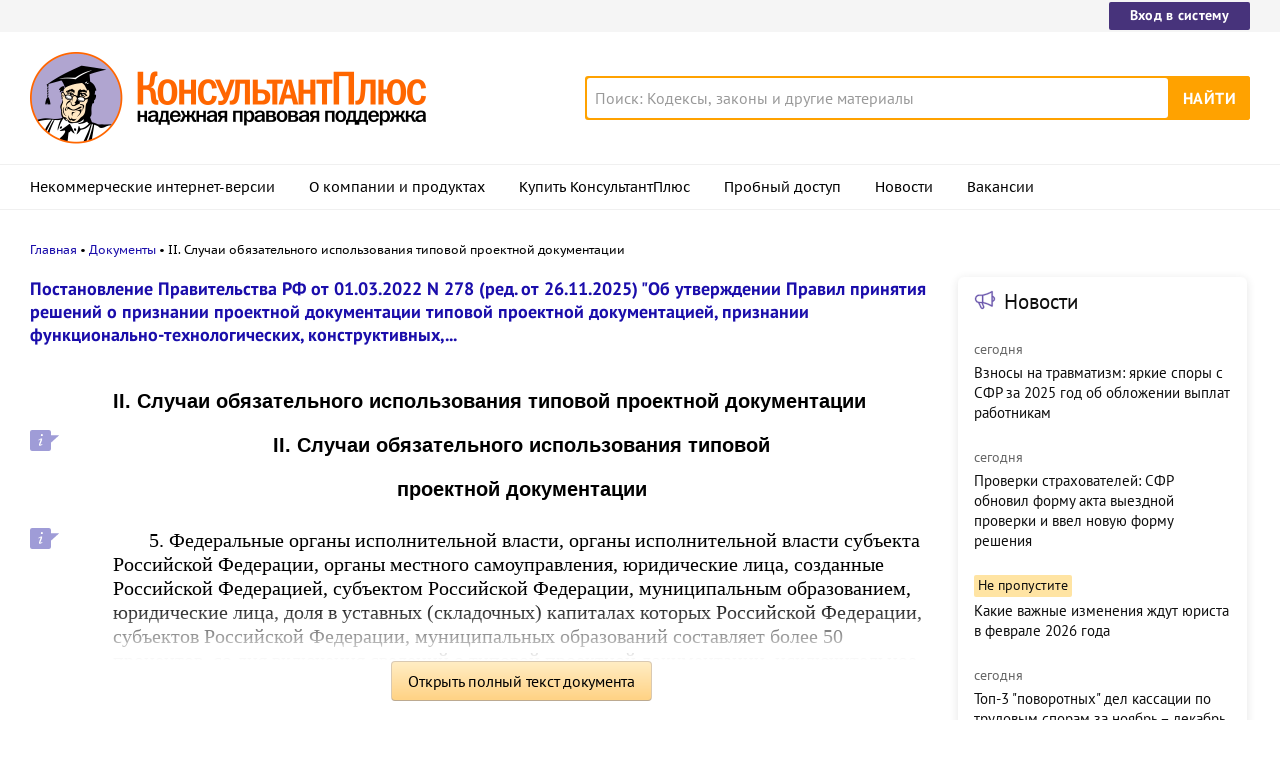

--- FILE ---
content_type: application/javascript; charset=utf-8
request_url: https://www.consultant.ru/static/document/dist/document-509cec8db22a11619e0a37266805e87d.js
body_size: 8229
content:
!function(){"use strict";var e,t={3145:function(e,t,n){n.d(t,{w:function(){return p},D:function(){return d}});var o=n(134),r=n(9612),i=n(9602),c=n(3154),a=(n(8872),n(9087),function(){return window.navigator.userAgent.includes("Trident/")}),l="В frontAppState нет ссылки universalLink",s="full-text",d=function(e){var t=arguments.length>1&&void 0!==arguments[1]?arguments[1]:window.frontAppState;if(!("universalLink"in t))throw new Error(l);var n=(0,i.P)(t.universalLink,{base:e.base||t.currentDocument.base,num:e.num||t.currentDocument.num,dst:e.dst?e.dst:null,demo:e.demo?e.demo:1});window.location.href=n},u=null,f=function(){var e=document.querySelector(".".concat(s)),t=(0,c.ZI)();t===c.RX.DESKTOP||t===c.RX.MAX_WIDTH?(u||(u=r.V0.init(e,0,"bottom")),a()&&(e.style.width="".concat(e.parentElement.offsetWidth,"px"))):u&&(u.destroy(),u=null,a()&&e.style.removeProperty("width"))},p=function(){if(document.querySelector(".".concat(s))){var e=(0,o.O)(f);window.addEventListener("resize",e),e()}}},9305:function(e,t,n){n(9650),n(3863),n(2975),n(7482),n(5165),n(5890),n(1605);var o=n(154),r=(n(8432),n(6549),n(5853),n(489),n(4509),n(7553)),i=n(8899),c=n(6121),a=i.DZ.dnk,l="dnk-button",s="dnk-button-dummy",d=function(){var e=document.createElement("button");e.classList.add(l),e.innerText="Уведомить об изменениях";return e.addEventListener("click",(function(){!function(){var e=document.activeElement;e&&e instanceof HTMLElement&&e.blur(),document.createElement("div").innerHTML='<div class="'.concat(i.Ly.text,'">').concat(a.text,"</div>");var t=document.createElement("a");t.classList.add(i.Ly.button),t.classList.add(i.Ly.buttonSecondary),t.classList.add(i.Ly.buttonSecondaryWidth),t.innerText=a.button,t.href="//www.consultant.ru/about/purchase/",t.target="_blank",t.addEventListener("click",(function(){(0,c.Y)()})),(0,c.o)(a,t)}()})),e},u=n(3154),f=n(1323),p=n(6211),v=n(134),m=n(9495),y="note-external",b="note-external_tablet",h="note-external_desktop",w="note-external_mobile",L="note-external_rolledDown",g="note-external_rollable",_="note-external_disabled",E="note-external__wrapper",k="note-external__content",O="note-external__list",D="note-external__item",S=10,T=function(e,t){var n={top:0,height:0,isRollAble:!1,isRolledDown:!1,isDisabled:!1,deviceType:(0,u.ZI)()},o=document.createElement("div");o.className=y;var r=document.createElement("div");r.className=E;var i=document.createElement("div");i.className=k;var c=document.createElement("div");c.className=O,e.forEach((function(e){var t=document.createElement("a");t.className=D,t.innerHTML=e.title,c.appendChild(t),t.addEventListener("click",(function(t){if(t.preventDefault(),n.deviceType!==u.RX.TABLET||n.isRolledDown){var o={type:e.type,base:e.base,num:e.num};(0,m.W)(o)}}))})),i.appendChild(c),r.appendChild(i),o.appendChild(r);var a=function(){n.deviceType!==u.RX.MOBILE&&n.deviceType!==u.RX.FOLDABLE||(o.classList.add(w),o.classList.remove(h),o.classList.remove(b)),n.deviceType===u.RX.TABLET&&(o.classList.add(b),o.classList.remove(h),o.classList.remove(w)),n.deviceType!==u.RX.DESKTOP&&n.deviceType!==u.RX.MAX_WIDTH||(o.classList.add(h),o.classList.remove(b),o.classList.remove(w)),n.height&&(o.style.height="".concat(n.height,"px")),n.isDisabled?o.classList.add(_):o.classList.remove(_),!n.isRolledDown||n.deviceType===u.RX.MOBILE&&n.deviceType===u.RX.FOLDABLE||o.classList.add(L),n.isRolledDown||n.deviceType===u.RX.MOBILE&&n.deviceType===u.RX.FOLDABLE||o.classList.remove(L),n.isRollAble&&!n.isRolledDown?o.classList.add(g):o.classList.remove(g)};a();var l=function(e){return function(){if(n.deviceType===u.RX.DESKTOP||n.deviceType===u.RX.MAX_WIDTH){if("over"===e&&!n.isRolledDown){n.isRolledDown=!0,n.isDisabled=!1;var t=(0,f.y)(p.W.noteRollDown,{isRolledDown:!0});return o.dispatchEvent(t),void a()}if("leave"===e&&n.isRolledDown){n.isRolledDown=!1;var r=(0,f.y)(p.W.noteRollDown,{isRolledDown:!1});o.dispatchEvent(r),a()}}}},s=(0,v.O)((function(){var e,r;e=o.getBoundingClientRect(),r=window.scrollY?window.scrollY:window.pageYOffset,n.top=e.top+r,n.height=n.height?n.height:i.scrollHeight,function(){if(t)n.top+i.scrollHeight+S>t.top?(n.height=t.top-(n.top+S),n.isRollAble=!0,n.isRolledDown=!1):n.top+i.scrollHeight+S<t.top&&(n.height=i.scrollHeight,n.isRollAble=!1)}(),a()}));return window.addEventListener("resize",s),document.body.addEventListener("click",(function(e){if(!e.target.closest(".".concat(y))&&n.isRolledDown){var t=(0,f.y)(p.W.noteRollDown,{isRolledDown:!1});o.dispatchEvent(t),n.isRolledDown=!1,a()}})),document.body.addEventListener(p.W.changeDeviceType,(function(e){if((0,f.G)(e)){var t=e.detail.deviceType;t!==n.deviceType&&(n.deviceType=t,a())}})),document.body.addEventListener(p.W.noteRollDown,(function(e){if((0,f.G)(e)){var t=e.detail.isRolledDown;if(n.deviceType===u.RX.TABLET&&n.isRolledDown&&n.isDisabled&&(n.isRolledDown=!1),t)return n.isDisabled=!0,void a();n.isDisabled=!1,a()}})),o.addEventListener("click",(function(e){if(n.deviceType===u.RX.TABLET&&!n.isRolledDown){e.preventDefault(),e.stopPropagation(),n.isRolledDown=!0,n.isDisabled=!1;var t=(0,f.y)(p.W.noteRollDown,{isRolledDown:!0});o.dispatchEvent(t),a()}})),o.addEventListener("mouseover",l("over")),o.addEventListener("mouseleave",l("leave")),setTimeout((function(){s()}),100),{noteElement:o,noteState:n}},A="news-external",C="news-external__title",x="news-external__title_single",R="news-external__list",B="news-external__list_hidden",j="news-external__item",I="news-external__item-title",N="news-external__item-date",P="news-external__item-important-bage",W="news-external__item_hidden",M="other-link",X="news-external__other-link",q="news-external__other-link_hidden",H="Новости",F="Все новости",Y="Не пропустите",K="/legalnews/",Z=50,G=function(e){var t=(0,u.ZI)();if(t===u.RX.MOBILE||t===u.RX.FOLDABLE)return 6;if(e)return 3;var n=window.innerHeight;return n>900?6:n<700?3:4},$=function(e,t){var n={visibleNewsIndex:G(t)-1,isAppended:!1,maxVisibleNews:G(t)},o=document.createElement("div");o.classList.add(A);var r=document.createElement("div");r.classList.add(C);var i=document.createElement("a");i.innerText=H,i.href=K,r.appendChild(i),o.appendChild(r);var c=document.createElement("div");c.classList.add(R),o.appendChild(c);var a=document.createElement("a");a.classList.add(M),a.classList.add(X),a.innerText=F,a.href=K,o.appendChild(a);var l=[];e.forEach((function(e){var t=document.createElement("div");if(t.classList.add(j),e.isImportant){var n=document.createElement("div");n.classList.add(P),n.innerText=Y,t.appendChild(n)}else{var o=document.createElement("div");o.classList.add(N),o.innerText=e.publishedAt,t.appendChild(o)}var r=document.createElement("a");r.classList.add(I),r.innerText=e.title,r.href=e.url,r.target="_blank",t.appendChild(r),l.push(t),c.appendChild(t)}));var s=function(){var e=c.querySelectorAll(".".concat(j));-1===n.visibleNewsIndex?(r.classList.add(x),c.classList.add(B),a.classList.add(q)):(r.classList.remove(x),c.classList.remove(B),a.classList.remove(q)),Array.from(e).forEach((function(e,t){t>n.visibleNewsIndex||t>n.maxVisibleNews-1?e.classList.add(W):e.classList.remove(W)}))},d=function(){n.visibleNewsIndex=G(t)-1,n.maxVisibleNews=G(t),s(),function(){var e=(0,u.ZI)();if(e===u.RX.MOBILE||e===u.RX.FOLDABLE)return n.visibleNewsIndex=G(t),void s();var r=document.querySelector(".".concat(y)),i=o.parentElement,c=o.getBoundingClientRect().top-i.getBoundingClientRect().top,a=window.scrollY?window.scrollY:window.pageYOffset,d=r.getBoundingClientRect(),f=a+d.top;n.visibleNewsIndex=-1,l.forEach((function(e,t){var o=e.getBoundingClientRect(),r=o.height+o.top+a;0!==o.height&&r+Z-c<f&&(n.visibleNewsIndex=t)})),s()}()};return t?(document.body.addEventListener(p.W.changeDeviceType,d),o.addEventListener(p.W.appendExternalNewsBlock,d)):s(),o},z=n(9482),V=(n(9813),"notes"),U="notes__hidden-links",J="notes__hidden-links_opened",Q="notes__link",ee="notes__button",te="notes__button_hidden",ne="notes__button_close",oe=3,re="Показать весь список",ie="Свернуть список",ce="В frontAppState нет ссылки backReferencedInfoLabels",ae="Смотрите рекомендации по теме в КонсультантПлюс:",le="info-link",se="info-link__button",de="info-link__button_active",ue="info-link__button_header",fe="info-link__window",pe="info-link__window_hidden",ve="info-link__window_header",me="info-link__close",ye="info-link__content",be="info-link__title",he="info-link__list",we="info-link__list-item",Le="info-link__link";function ge(e){return ge="function"==typeof Symbol&&"symbol"==typeof Symbol.iterator?function(e){return typeof e}:function(e){return e&&"function"==typeof Symbol&&e.constructor===Symbol&&e!==Symbol.prototype?"symbol":typeof e},ge(e)}function _e(e,t,n){return(t=function(e){var t=function(e,t){if("object"!=ge(e)||!e)return e;var n=e[Symbol.toPrimitive];if(void 0!==n){var o=n.call(e,t||"default");if("object"!=ge(o))return o;throw new TypeError("@@toPrimitive must return a primitive value.")}return("string"===t?String:Number)(e)}(e,"string");return"symbol"==ge(t)?t:t+""}(t))in e?Object.defineProperty(e,t,{value:n,enumerable:!0,configurable:!0,writable:!0}):e[t]=n,e}function Ee(e,t){(null==t||t>e.length)&&(t=e.length);for(var n=0,o=Array(t);n<t;n++)o[n]=e[n];return o}var ke,Oe=[].concat(function(e){if(Array.isArray(e))return Ee(e)}(ke=r.A)||function(e){if("undefined"!=typeof Symbol&&null!=e[Symbol.iterator]||null!=e["@@iterator"])return Array.from(e)}(ke)||function(e,t){if(e){if("string"==typeof e)return Ee(e,t);var n={}.toString.call(e).slice(8,-1);return"Object"===n&&e.constructor&&(n=e.constructor.name),"Map"===n||"Set"===n?Array.from(e):"Arguments"===n||/^(?:Ui|I)nt(?:8|16|32)(?:Clamped)?Array$/.test(n)?Ee(e,t):void 0}}(ke)||function(){throw new TypeError("Invalid attempt to spread non-iterable instance.\nIn order to be iterable, non-array objects must have a [Symbol.iterator]() method.")}(),[{event:"click",goal:"Open",selector:".full-text__button"},{event:"click",goal:"Open-pc",selector:".full-text__button"},{event:"click",goal:"Prev",selector:".pages__left"},{event:"click",goal:"Next",selector:".pages__right"},{event:"click",goal:"Title",selector:".document-page__title-link"},{event:"click",goal:"doctonews",selector:".".concat(A," .").concat(j)},{event:"click",goal:"doctonews",selector:".".concat(A," .").concat(C)},{event:"click",goal:"doctonews",selector:".".concat(A," .").concat(X)},{event:"click",goal:"Document_Change",selector:".".concat(l)},{event:"click",goal:"Document_PPP",selector:".".concat(y)},{event:"click",goal:"Document_Comment",selector:".".concat(Q)},{event:"click",goal:"Open_i",selector:".".concat(le," .").concat(se,":not(.").concat(de,")")},{event:"click",goal:"Open_i_FAM",selector:".".concat(le," .").concat(Le)},{event:"click",goal:"Open_esse",selector:".".concat(i.Ly.typeEsse," .").concat(i.Ly.button)},{event:"click",goal:"Open_red",selector:".".concat(i.Ly.typeRed," .").concat(i.Ly.button)},{event:"click",goal:"Open_link",selector:".".concat(i.Ly.typeMissed," .").concat(i.Ly.button)},{event:"click",goal:"Open_multiref",selector:".".concat(i.Ly.typeMultiref," .").concat(i.Ly.button)},{event:"click",goal:"Open_link",selector:".".concat(i.Ly.typeOtherBase," .").concat(i.Ly.button)},{event:"click",goal:"Open_smartlink",selector:".".concat(i.Ly.typeSmartlink," .").concat(i.Ly.button)},{event:"click",goal:"Document_fam_ozd",selector:".".concat(i.Ly.typeNotes," .").concat(i.Ly.button)},{event:"click",goal:"Document_Change_Confirmed",selector:".".concat(i.Ly.typeDNK," .").concat(i.Ly.button)},{event:"click",goal:"Document_Change_Fault",selector:".".concat(i.Ly.typeDNK," .").concat(i.Ly.close)},{event:"click",goal:"Document_Change_Fault",selector:".".concat(i.Ly.typeDNK," .").concat(i.Ly.overlay)},{event:"click",goal:"Document_fam_ozd",selector:".".concat(i.Ly.typeNotes," .").concat(i.Ly.buttonSecondary)}]),De=[{event:"click",goal:"ClickNotifyChanges",selector:".".concat(s),dataCallback:function(){return{ClickNotifyChanges:_e({},(0,z.bS)(),(0,z.Jb)())}}},{event:"click",goal:"ClickOpenFullText",selector:".full-text__button",dataCallback:function(){return{ClickOpenFullText:_e({},(0,z.bS)(),(0,z.Jb)())}}}],Se=(n(4913),["ТТТ","НФТ","ТАБ"]),Te="doc-roll",Ae="doc-roll__opened",Ce="doc-roll__title",xe="doc-roll__title_inited",Re="doc-roll__button",Be="doc-roll__button_opened",je="doc-roll__button_hidden",Ie="doc-roll__button-text",Ne="doc-roll__button-text_opened",Pe="doc-roll__content",We="doc-roll__content_opened",Me="align_center",Xe=n(3893),qe=(n(8305),n(8132),n(3e3),n(2586),n(8647),n(2642),n(4614),n(2163)),He=n(9602);function Fe(e){return Fe="function"==typeof Symbol&&"symbol"==typeof Symbol.iterator?function(e){return typeof e}:function(e){return e&&"function"==typeof Symbol&&e.constructor===Symbol&&e!==Symbol.prototype?"symbol":typeof e},Fe(e)}function Ye(e,t){var n=Object.keys(e);if(Object.getOwnPropertySymbols){var o=Object.getOwnPropertySymbols(e);t&&(o=o.filter((function(t){return Object.getOwnPropertyDescriptor(e,t).enumerable}))),n.push.apply(n,o)}return n}function Ke(e,t,n){return(t=Ge(t))in e?Object.defineProperty(e,t,{value:n,enumerable:!0,configurable:!0,writable:!0}):e[t]=n,e}function Ze(e,t){for(var n=0;n<t.length;n++){var o=t[n];o.enumerable=o.enumerable||!1,o.configurable=!0,"value"in o&&(o.writable=!0),Object.defineProperty(e,Ge(o.key),o)}}function Ge(e){var t=function(e,t){if("object"!=Fe(e)||!e)return e;var n=e[Symbol.toPrimitive];if(void 0!==n){var o=n.call(e,t||"default");if("object"!=Fe(o))return o;throw new TypeError("@@toPrimitive must return a primitive value.")}return("string"===t?String:Number)(e)}(e,"string");return"symbol"==Fe(t)?t:t+""}function $e(e,t){return $e=Object.setPrototypeOf?Object.setPrototypeOf.bind():function(e,t){return e.__proto__=t,e},$e(e,t)}function ze(e){var t=Ve();return function(){var n,o=Ue(e);if(t){var r=Ue(this).constructor;n=Reflect.construct(o,arguments,r)}else n=o.apply(this,arguments);return function(e,t){if(t&&("object"==Fe(t)||"function"==typeof t))return t;if(void 0!==t)throw new TypeError("Derived constructors may only return object or undefined");return function(e){if(void 0===e)throw new ReferenceError("this hasn't been initialised - super() hasn't been called");return e}(e)}(this,n)}}function Ve(){try{var e=!Boolean.prototype.valueOf.call(Reflect.construct(Boolean,[],(function(){})))}catch(e){}return(Ve=function(){return!!e})()}function Ue(e){return Ue=Object.setPrototypeOf?Object.getPrototypeOf.bind():function(e){return e.__proto__||Object.getPrototypeOf(e)},Ue(e)}var Je={isHeader:!1,windowIsOpened:!1},Qe=function e(t){var n=t.parentNode;return"H1"===n.tagName||"BODY"!==n.tagName&&e(n)},et=function(e){!function(e,t){if("function"!=typeof t&&null!==t)throw new TypeError("Super expression must either be null or a function");e.prototype=Object.create(t&&t.prototype,{constructor:{value:e,writable:!0,configurable:!0}}),Object.defineProperty(e,"prototype",{writable:!1}),t&&$e(e,t)}(n,e);var t=ze(n);function n(e,o,r){var i;!function(e,t){if(!(e instanceof t))throw new TypeError("Cannot call a class as a function")}(this,n),(i=t.call(this)).toggleWindow=function(){if(!i.state.windowIsOpened){var e=(0,f.y)(p.W.openInfoLinkWindow,{windowId:i.id});document.body.dispatchEvent(e)}i.setState({windowIsOpened:!i.state.windowIsOpened})},i.handleCloseWindow=function(e){(0,f.G)(e)&&i.state.windowIsOpened&&i.id!==e.detail.windowId&&i.setState({windowIsOpened:!1})},i.state=function(e){for(var t=1;t<arguments.length;t++){var n=null!=arguments[t]?arguments[t]:{};t%2?Ye(Object(n),!0).forEach((function(t){Ke(e,t,n[t])})):Object.getOwnPropertyDescriptors?Object.defineProperties(e,Object.getOwnPropertyDescriptors(n)):Ye(Object(n)).forEach((function(t){Object.defineProperty(e,t,Object.getOwnPropertyDescriptor(n,t))}))}return e}({},Je),i.id=e,i.linksData=o,i.universalLink=r;var c=document.createElement("div");c.className=se;var a=document.createElement("div");a.classList.add(fe),a.classList.add(pe);var l=document.createElement("button");l.className=me,a.appendChild(l);var s=document.createElement("div");return s.className=ye,a.appendChild(s),i.elements={infoButton:c,linkWindow:a,windowContent:s,closeButton:l},i.rootNode.className=le,i.rootNode.appendChild(c),i.rootNode.appendChild(a),i}return function(e,t,n){t&&Ze(e.prototype,t),n&&Ze(e,n),Object.defineProperty(e,"prototype",{writable:!1})}(n,[{key:"componentDidAppend",value:function(){Qe(this.rootNode)&&!this.state.isHeader&&this.setState({isHeader:!0}),this.elements.closeButton.addEventListener("click",this.toggleWindow),this.elements.infoButton.addEventListener("click",this.toggleWindow),document.body.addEventListener(p.W.openInfoLinkWindow,this.handleCloseWindow)}},{key:"componentWillRemove",value:function(){this.elements.closeButton.removeEventListener("click",this.toggleWindow),this.elements.infoButton.removeEventListener("click",this.toggleWindow),document.body.removeEventListener(p.W.openInfoLinkWindow,this.handleCloseWindow)}},{key:"render",value:function(){var e=this;if(this.state.isHeader?(this.elements.infoButton.classList.add(ue),this.elements.linkWindow.classList.add(ve)):(this.elements.infoButton.classList.remove(ue),this.elements.linkWindow.classList.remove(ve)),this.state.windowIsOpened){this.elements.infoButton.classList.add(de);var t=document.createElement("p");t.className=be,t.innerText=ae,this.elements.windowContent.appendChild(t);var n=document.createElement("ol");n.className=he,this.elements.windowContent.appendChild(n),this.linksData.forEach((function(t){var o=(0,He.P)(e.universalLink,{base:t.base,num:t.number,demo:1}),r=document.createElement("a");r.className=Le,r.href=o,r.innerText=t.title.replace(/(\r\n|\n|\r)/gm," ");var i=document.createElement("li");i.className=we,i.appendChild(r),n.appendChild(i)})),this.elements.linkWindow.classList.remove(pe)}else this.elements.infoButton.classList.remove(de),this.elements.linkWindow.classList.add(pe),this.elements.windowContent.innerHTML=""}}]),n}(qe.$);function tt(e){return function(e){if(Array.isArray(e))return nt(e)}(e)||function(e){if("undefined"!=typeof Symbol&&null!=e[Symbol.iterator]||null!=e["@@iterator"])return Array.from(e)}(e)||function(e,t){if(e){if("string"==typeof e)return nt(e,t);var n={}.toString.call(e).slice(8,-1);return"Object"===n&&e.constructor&&(n=e.constructor.name),"Map"===n||"Set"===n?Array.from(e):"Arguments"===n||/^(?:Ui|I)nt(?:8|16|32)(?:Clamped)?Array$/.test(n)?nt(e,t):void 0}}(e)||function(){throw new TypeError("Invalid attempt to spread non-iterable instance.\nIn order to be iterable, non-array objects must have a [Symbol.iterator]() method.")}()}function nt(e,t){(null==t||t>e.length)&&(t=e.length);for(var n=0,o=Array(t);n<t;n++)o[n]=e[n];return o}var ot=function(){if(!("backReferencedInfoLabels"in window.frontAppState))throw new Error(ce);var e=window.frontAppState,t=e.backReferencedInfoLabels,n=e.universalLink;if(null!==t){var o=document.body.querySelectorAll(".document-page__content p");Array.from(o).forEach((function(e){if(e instanceof HTMLParagraphElement){var o=function(e){var t=e.querySelectorAll("a[id^='dst']");return t.length?Array.from(t).map((function(e){return e.id.replace(/^dst/g,"")})):[]}(e);if(0!==o.length){var r=function(e,t){return e.reduce((function(e,n){return n in t?[].concat(tt(e),tt(t[n])):e}),[])}(o,t);if(0!==r.length)new et(o[0],r,n).insertBefore(e,e.childNodes[0])}}}))}},rt=n(9612);function it(e){return function(e){if(Array.isArray(e))return ct(e)}(e)||function(e){if("undefined"!=typeof Symbol&&null!=e[Symbol.iterator]||null!=e["@@iterator"])return Array.from(e)}(e)||function(e,t){if(e){if("string"==typeof e)return ct(e,t);var n={}.toString.call(e).slice(8,-1);return"Object"===n&&e.constructor&&(n=e.constructor.name),"Map"===n||"Set"===n?Array.from(e):"Arguments"===n||/^(?:Ui|I)nt(?:8|16|32)(?:Clamped)?Array$/.test(n)?ct(e,t):void 0}}(e)||function(){throw new TypeError("Invalid attempt to spread non-iterable instance.\nIn order to be iterable, non-array objects must have a [Symbol.iterator]() method.")}()}function ct(e,t){(null==t||t>e.length)&&(t=e.length);for(var n=0,o=Array(t);n<t;n++)o[n]=e[n];return o}var at="external-block",lt="external-block__backdrop",st="external-block__bottom",dt="external-block__mobile-news",ut=function(){return"notes"in window.frontAppState?window.frontAppState.notes:[]},ft=function(e){var t,n,o,r,i=(t=e.reduce((function(e,t){return e["".concat(t.noteLabel)]?(e["".concat(t.noteLabel)]=[].concat(it(e["".concat(t.noteLabel)]),[t]),e):(e["".concat(t.noteLabel)]=[t],e)}),{}),n=Object.keys(t).map((function(e){return{labelElement:document.querySelector("#dst".concat(e)),notesData:t[e]}})),o=Object.keys(t).map((function(e){return"#dst".concat(e)})).join(","),r=document.querySelectorAll(o),Array.from(r).map((function(e){return e.parentElement})).map((function(e){var t=n.filter((function(t){var n=t.labelElement;return e.contains(n)})).map((function(e){return e.notesData})).reduce((function(e,t){return[].concat(it(e),it(t))}),[]);return{parentElement:e,notesByParent:t}}))),c=null;i.slice().reverse().forEach((function(e,t){var n,o=e.parentElement,r=e.notesByParent,i=T(r,(null===(n=c)||void 0===n?void 0:n.noteState)||null);c=i;var a=function(e){e!==u.RX.MOBILE&&e!==u.RX.FOLDABLE?o.insertBefore(i.noteElement,o.firstChild):o.appendChild(i.noteElement)};0===t&&function(e,t){var n=document.body.querySelector(".".concat(e));if(!n)throw new Error("Не найден элемент для компонента ExternalBlockBottom");var o={top:0,height:0},r=function(){n.style.marginBottom="".concat(o.height,"px")};r();var i=function(){"mobile"===(0,u.ZI)()&&(o.height=0,r());var e=n.getBoundingClientRect(),i=window.scrollY?window.scrollY:window.pageYOffset;o.top=e.top+i;var c=t.getBoundingClientRect(),a=c.top+c.height+i;if(a<o.top)return o.height=0,void r();var l=a-o.top;o.height=l>c.height?c.height:l,r()};setTimeout((function(){i()})),document.body.addEventListener(p.W.changeDeviceType,i)}(st,i.noteElement);var l=(0,u.ZI)();a(l);window.addEventListener(p.W.changeDeviceType,(function(e){if((0,f.G)(e)){var t=e.detail.deviceType;l!==t&&(l=t,a(t))}}))}))},pt=function(){if(document.querySelector(".".concat(at))){var e=ut();0!==e.length&&ft(e);var t="externalNews"in window.frontAppState?window.frontAppState.externalNews:[];0!==t.length&&function(e){var t=0!==ut().length,n=$(e,t),o=(0,f.y)(p.W.appendExternalNewsBlock,{}),r=function(e){if(e===u.RX.MOBILE||e===u.RX.FOLDABLE)return document.body.querySelector(".".concat(dt)).appendChild(n),void n.dispatchEvent(o);document.body.querySelector(".".concat(lt)).appendChild(n),n.dispatchEvent(o)},i=(0,u.ZI)();r(i),rt.V0.init(n,48),window.addEventListener(p.W.changeDeviceType,(function(e){if((0,f.G)(e)){var t=e.detail.deviceType;i!==t&&(i=t,r(t))}}))}(t)}},vt=function(e){var t=document.body.querySelector(e);if(t){var n=t.querySelectorAll('[href^="http"]');0!==n.length&&setTimeout((function(){Array.from(n).forEach((function(e){e.setAttribute("target","_blank")}))}))}},mt=n(4988),yt=n(607),bt=n(1889),ht=n(3145),wt=n(1468),Lt=function(){var e,t;vt(".document-page__content"),vt(".balloon"),(0,u.A$)(),(0,o.A)(),(0,mt.r)(),e=d(),(t=document.querySelector(".".concat(s)))&&t.appendChild(e);var n=document.querySelectorAll(".".concat(Te));Array.from(n).forEach((function(e){!function(e){var t={isClosed:!0},n=e.getAttribute("data-roll-type"),o=document.createElement("button");o.classList.add(Re);var r=document.createElement("div");r.classList.add(Ce),r.classList.add(xe);var i=document.createElement("button");i.classList.add(Re),i.classList.add(je);var c=document.createElement("p");c.innerText="Скрыть",r.appendChild(i),r.appendChild(c);var a=e.querySelector(".".concat(Ce));a.classList.add(xe);var l=e.querySelector(".".concat(Pe)),s=function(){if(t.isClosed=!t.isClosed,!t.isClosed)return o.classList.add(Be),e.classList.add(Ae),void l.classList.add(We);o.classList.remove(Be),e.classList.remove(Ae),l.classList.remove(We)};"НОР"===n&&(a.insertBefore(o,a.childNodes[0]),a.addEventListener("click",s)),"МД1"===n&&(o.innerHTML='<span class="'.concat(Ie,'">Развернуть</span>')+'<span class="'.concat(Ne,'">Свернуть</span>'),e.appendChild(o),o.addEventListener("click",s)),"НР1"===n&&(a.insertBefore(o,a.childNodes[0]),a.addEventListener("click",s),r.addEventListener("click",s),l.appendChild(r))}(e),function(e){e.querySelector(".".concat(Ce)).querySelector(".".concat(Me))&&e.classList.add(Me)}(e)})),(0,Xe.O)();var r,i,c=document.querySelectorAll(".".concat(V));(Array.from(c).forEach((function(e){!function(e){var t={isClosed:!0},n=Array.from(e.querySelectorAll(".".concat(Q)));if(!(n.length<=oe)){var o=n.filter((function(e,t){return t>=oe})),r=document.createElement("div");r.className=U,o.forEach((function(e){r.appendChild(e)}));var i=document.createElement("button");i.classList.add(ee),i.innerHTML=re;var c=document.createElement("button");c.classList.add(ee),c.classList.add(ne),c.innerHTML=ie,e.appendChild(i),e.appendChild(r),r.appendChild(c);var a=function(e){e.isClosed||(r.classList.add(J),i.classList.add(te)),e.isClosed&&(r.classList.remove(J),i.classList.remove(te))};i.addEventListener("click",(function(){t.isClosed=!1,a(t)})),c.addEventListener("click",(function(){t.isClosed=!0,a(t)}))}}(e)})),ot(),pt(),(new yt.Y).subscribeToEvents(Oe),(0,wt.K)())&&(new bt.c).subscribeToEvents(De);Element.prototype.scroll&&(r=Se.map((function(e){return"[data-format-type='".concat(e,"']")})),i=document.querySelectorAll(r.join(",")),Array.from(i).forEach((function(e){var t=Array.from(i).filter((function(t){return t!==e}));e.addEventListener("scroll",function(e,t){return function(){t.forEach((function(t){return t.scroll({top:0,left:e.scrollLeft})}))}}(e,t))}))),(0,ht.w)()};"loading"===document.readyState?document.addEventListener("DOMContentLoaded",Lt):Lt()},3154:function(e,t,n){n.d(t,{A$:function(){return l},RX:function(){return c},ZI:function(){return a}});var o=n(1323),r=n(6211),i=n(134),c={MOBILE:"mobile",FOLDABLE:"foldable",TABLET:"table",DESKTOP:"desktop",MAX_WIDTH:"maxWidth"},a=function(){var e=window.innerWidth;return e>=1221?c.MAX_WIDTH:e>=1025?c.DESKTOP:e>=769?c.TABLET:e>=481?c.FOLDABLE:c.MOBILE},l=function(){var e=(0,i.O)((function(){var e=(0,o.y)(r.W.changeDeviceType,{deviceType:a()});document.body.dispatchEvent(e)}));window.addEventListener("resize",(function(){e()}))}},1323:function(e,t,n){n.d(t,{G:function(){return l},y:function(){return a}});n(9650),n(4509),n(8647),n(9813),n(2642),n(4614),n(2975),n(7482),n(5165),n(5890),n(4241);function o(e){return o="function"==typeof Symbol&&"symbol"==typeof Symbol.iterator?function(e){return typeof e}:function(e){return e&&"function"==typeof Symbol&&e.constructor===Symbol&&e!==Symbol.prototype?"symbol":typeof e},o(e)}function r(e,t){var n=Object.keys(e);if(Object.getOwnPropertySymbols){var o=Object.getOwnPropertySymbols(e);t&&(o=o.filter((function(t){return Object.getOwnPropertyDescriptor(e,t).enumerable}))),n.push.apply(n,o)}return n}function i(e){for(var t=1;t<arguments.length;t++){var n=null!=arguments[t]?arguments[t]:{};t%2?r(Object(n),!0).forEach((function(t){c(e,t,n[t])})):Object.getOwnPropertyDescriptors?Object.defineProperties(e,Object.getOwnPropertyDescriptors(n)):r(Object(n)).forEach((function(t){Object.defineProperty(e,t,Object.getOwnPropertyDescriptor(n,t))}))}return e}function c(e,t,n){return(t=function(e){var t=function(e,t){if("object"!=o(e)||!e)return e;var n=e[Symbol.toPrimitive];if(void 0!==n){var r=n.call(e,t||"default");if("object"!=o(r))return r;throw new TypeError("@@toPrimitive must return a primitive value.")}return("string"===t?String:Number)(e)}(e,"string");return"symbol"==o(t)?t:t+""}(t))in e?Object.defineProperty(e,t,{value:n,enumerable:!0,configurable:!0,writable:!0}):e[t]=n,e}var a=function(e,t){return new CustomEvent(e,{bubbles:!0,detail:i({},t)})},l=function(e){return"detail"in e}},6211:function(e,t,n){n.d(t,{W:function(){return o}});var o={changeDeviceType:"changeDeviceType",noteRollDown:"noteRollUp",appendExternalNewsBlock:"appendExternalNewsBlock",openInfoLinkWindow:"openInfoLinkWindow"}}},n={};function o(e){var r=n[e];if(void 0!==r)return r.exports;var i=n[e]={exports:{}};return t[e](i,i.exports,o),i.exports}o.m=t,e=[],o.O=function(t,n,r,i){if(!n){var c=1/0;for(d=0;d<e.length;d++){n=e[d][0],r=e[d][1],i=e[d][2];for(var a=!0,l=0;l<n.length;l++)(!1&i||c>=i)&&Object.keys(o.O).every((function(e){return o.O[e](n[l])}))?n.splice(l--,1):(a=!1,i<c&&(c=i));if(a){e.splice(d--,1);var s=r();void 0!==s&&(t=s)}}return t}i=i||0;for(var d=e.length;d>0&&e[d-1][2]>i;d--)e[d]=e[d-1];e[d]=[n,r,i]},o.n=function(e){var t=e&&e.__esModule?function(){return e.default}:function(){return e};return o.d(t,{a:t}),t},o.d=function(e,t){for(var n in t)o.o(t,n)&&!o.o(e,n)&&Object.defineProperty(e,n,{enumerable:!0,get:t[n]})},o.o=function(e,t){return Object.prototype.hasOwnProperty.call(e,t)},o.j=60,function(){var e={60:0};o.O.j=function(t){return 0===e[t]};var t=function(t,n){var r,i,c=n[0],a=n[1],l=n[2],s=0;if(c.some((function(t){return 0!==e[t]}))){for(r in a)o.o(a,r)&&(o.m[r]=a[r]);if(l)var d=l(o)}for(t&&t(n);s<c.length;s++)i=c[s],o.o(e,i)&&e[i]&&e[i][0](),e[i]=0;return o.O(d)},n=self.webpackChunkconsultantplus_www=self.webpackChunkconsultantplus_www||[];n.forEach(t.bind(null,0)),n.push=t.bind(null,n.push.bind(n))}();var r=o.O(void 0,[76],(function(){return o(9305)}));r=o.O(r)}();